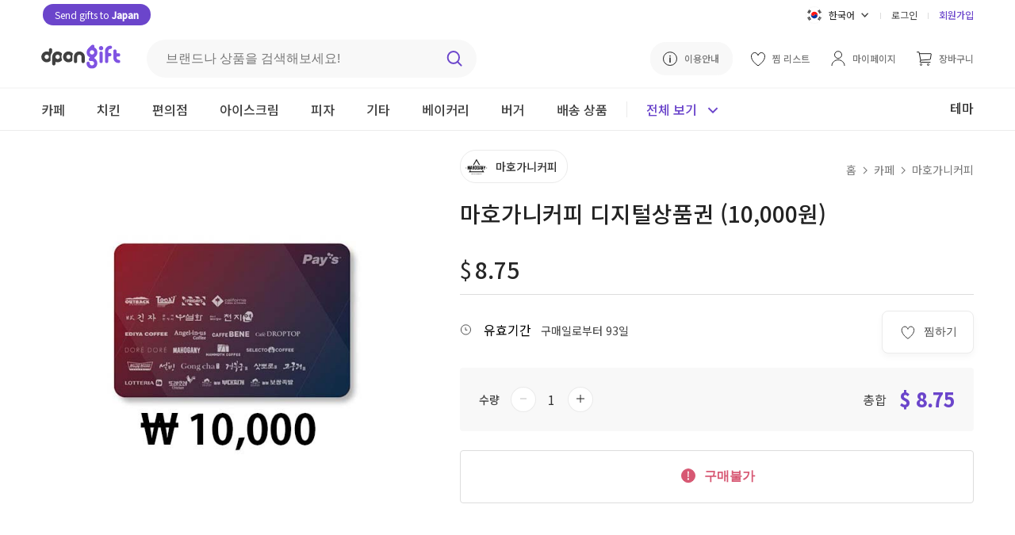

--- FILE ---
content_type: text/html; charset=utf-8
request_url: https://dpon.gift/ko/shops/merchandise/1467/10000-krw-gift-card/
body_size: 13770
content:


<!DOCTYPE html>

<html lang="ko">
<head>
  
  
    
      <!-- Google Tag Manager -->
      <script>(function(w,d,s,l,i){w[l]=w[l]||[];w[l].push({'gtm.start':
          new Date().getTime(),event:'gtm.js'});var f=d.getElementsByTagName(s)[0],
        j=d.createElement(s),dl=l!='dataLayer'?'&l='+l:'';j.async=true;j.src=
        'https://www.googletagmanager.com/gtm.js?id='+i+dl;f.parentNode.insertBefore(j,f);
      })(window,document,'script','dataLayer','GTM-N5DBMJ2');</script>
      <!-- End Google Tag Manager -->
    
    
    
  <script>
    window.dataLayer = window.dataLayer || [];

    dataLayer.push({
      "event": "view_item",
      "ecommerce": {
          "currency": "USD",
          "items": [{
              "item_id": "1467",
              "item_name": "마호가니커피 디지털상품권 (10,000원)",
              "item_brand": "마호가니커피",
              "price": "8.75",
              "item_category": "cafe"
          }]
      }
    });


    // Add to cart
    function addToCart() {
      dataLayer.push({
        "event": "add_to_cart",
          "ecommerce": {
              "items": [{
                  "currency": "USD",
                  "item_id": "1467",
                  "item_name": "마호가니커피 디지털상품권 (10,000원)",
                  "item_brand": "마호가니커피",
                  "price": "8.75",
                  "quantity": document.getElementById("cart_item_quantity").value,
                  "item_category": "cafe"
              }]
          }
      });
    }

    // Item checkout
    function checkoutNow () {
      dataLayer.push({
        "event": "begin_checkout",
        "ecommerce": {
            "items": [{
                "currencyCode": "USD",
                "item_id": "1467",
                "item_name": "마호가니커피 디지털상품권 (10,000원)",
                "item_brand": "마호가니커피",
                "price": "8.75",
                "quantity": document.getElementById("cart_item_quantity").value,
                "item_category": "cafe"
            }]
        }
      });
    }
  </script>

  

  
  
    <meta charset="UTF-8">
    
    <meta name="viewport" content="width=device-width, initial-scale=1, viewport-fit=cover">
    
    
      <meta property="og:site_name" content="dponGift">
      <meta property="og:url" content="https://dpon.gift/ko/shops/merchandise/1467/10000-krw-gift-card/">
      <meta property="og:type" content="website">
      
  <meta property="og:title" content="한국으로 선물보내기 dponGift (디폰기프트) | 마호가니커피 디지털상품권 (10,000원)">
  <meta property="og:description" content="카페 > 마호가니커피 > 마호가니커피 디지털상품권 (10,000원) 선물을 dponGift에서 사실 수 있습니다.">

      
	<meta property="og:image" content="https://imagecdn.dpon.gift/images/merchandises/maho%EB%A7%88%ED%98%B8%EA%B0%80%EB%8B%88%EC%BB%A4%ED%94%BC%EB%94%94%EC%A7%80%ED%84%B8%EC%83%81%ED%92%88%EA%B6%8C10000%EC%9B%90.jpg">
  <meta name="twitter:image:src" content="https://imagecdn.dpon.gift/images/merchandises/maho%EB%A7%88%ED%98%B8%EA%B0%80%EB%8B%88%EC%BB%A4%ED%94%BC%EB%94%94%EC%A7%80%ED%84%B8%EC%83%81%ED%92%88%EA%B6%8C10000%EC%9B%90.jpg">

    
    <meta name="theme-color" content="#ffffff">
    <meta name="format-detection" content="telephone=no">
    
  <meta name="description" content="마호가니커피 마호가니커피 디지털상품권 (10,000원)의 선물은 dponGift(디폰기프트)를 이용해서 간편하게 보낼 수 있습니다. 한국에 있는 친구나 가족에게 전화번호를 몰라도 이메일, 카카오톡, 라인, 페이스북 등 다양한 방법으로 보낼 수 있습니다.">

    
      <meta name="keywords" content="한국 선물, 한국 국제 편지, 한국 EMS, 한일커플, 한국 장거리 연애, 한국 남자친구, 한국 여자친구, 선물, 생일" />
    
    
  
  
  <link rel="shortcut icon" href="/static/images/favicon.77938b1c6ded.ico"/>
  <link rel="apple-touch-icon" href="/static/images/apple-touch-icon.1ad3da0a14a4.png">
  <link rel="apple-touch-icon" sizes="76x76" href="/static/images/apple-touch-icon-76x76.c383e98dd5a2.png">
  <link rel="apple-touch-icon" sizes="120x120" href="/static/images/apple-touch-icon-120x120.275a0babaa4d.png">
  <link rel="apple-touch-icon" sizes="152x152" href="/static/images/apple-touch-icon-152x152.1ad3da0a14a4.png">
  <link rel="apple-touch-icon-precomposed" href="/static/images/apple-touch-icon-precomposed.1fe5195aaef4.png">
  <link rel="apple-touch-icon-precomposed" sizes="76x76" href="/static/images/apple-touch-icon-76x76-precomposed.c383e98dd5a2.png">
  <link rel="apple-touch-icon-precomposed" sizes="120x120" href="/static/images/apple-touch-icon-120x120-precomposed.275a0babaa4d.png">
  <link rel="apple-touch-icon-precomposed" sizes="152x152" href="/static/images/apple-touch-icon-152x152-precomposed.1ad3da0a14a4.png">
  <title>한국으로 선물보내기 dponGift (디폰기프트) | 마호가니커피 디지털상품권 (10,000원)</title>
  
    
      <link rel="stylesheet" href="https://fonts.googleapis.com/css2?family=Noto+Sans+JP:wght@400;500&family=Noto+Sans+KR:wght@400;500&display=swap">
      
      <link rel="stylesheet" href="/static/stylesheets/base.b19a56a53030.css">
      <link rel="stylesheet" href="/static/stylesheets/header.ae44850149dd.css">
      
  <link rel="stylesheet" href="/static/shops/stylesheets/merchandise.9ffa8ab13d9d.css">
  <link rel="stylesheet" href="/static/stylesheets/merch_grid.0d096c81c45f.css">
  <link rel="stylesheet" href="/static/stylesheets/jquery.toast.min.00aafc41c095.css">
    <link rel="stylesheet" href="/static/shops/stylesheets/swiper.min.c10e24a543dc.css">
    <script src="/static/shops/scripts/swiperjs.83d23a3f4e9c.js"></script>

    
    
      <script src="https://ajax.googleapis.com/ajax/libs/jquery/3.4.1/jquery.min.js"></script>
      
      
    
  
</head>

<body>

  
  
  <header class="merch-header">
    



  <link rel="stylesheet" href="https://cdnjs.cloudflare.com/ajax/libs/jquery-modal/0.9.1/jquery.modal.min.css" />


<div class="upper-header">
    <div class="upper-header-left">
        <a href="https://bit.ly/dpongift_kr" class="white rounded-button-header" target="_blank">
            Send gifts to <span class="bold">Japan</span>
        </a>
    </div>
  <div class="upper-header-right">
    <form action="/change_language/" id="language" class="header-lang" method="post">
      <input type="hidden" name="next" value="/ko/shops/merchandise/1467/10000-krw-gift-card/">
      <input type="hidden" name="csrfmiddlewaretoken" value="iox60rtKcp9sOByUIUgrMjKBzaBtyd9yp5qG6GHTEnCGpZP7hdPPvRyoKSHd4EAE">
      <select name="language" id="select-language" class="dropbtn" onchange="this.form.submit()" style="display: none;">
        
        
        
        
          <option value="ko" selected="selected">
            한국어
          </option>
        
          <option value="ja" >
            日本語
          </option>
        
          <option value="en" >
            English
          </option>
        
      </select>
    </form>

    <div class="lang-dropdown">
      <div id="lang-dropbtn" class="lang-dropbtn" onclick="toggleLangDropdown();">
        
          <img class="ic-lang" src="/static/images/ic-kor.826febae6d01.svg" alt="한국어">
          <span>한국어</span>
          <img class="ic-arrow" src="/static/images/arrow.b6f3acac5ef8.svg" alt="dropdown">
        
      </div>
      <div id="lang-dropdown-content" class="lang-dropdown-content">
        <div class="lang-choice hidden" onclick="selectElement('select-language', 0)">
          <img class="ic-lang" src="/static/images/ic-kor.826febae6d01.svg" alt="한국어">
          <span>한국어</span>
        </div>
        <div class="lang-choice " onclick="selectElement('select-language', 1);">
          <img class="ic-lang" src="/static/images/ic-jp.1991e329c72e.svg" alt="日本語">
          <span>日本語</span>
        </div>
        <div class="lang-choice " onclick="selectElement('select-language', 2)">
          <img class="ic-lang" src="/static/images/ic-en.aaa6ebaa48db.svg" alt="English">
          <span>English</span>
        </div>
      </div>
    </div>
    <div class="header-line"></div>
    
      <a href="/ko/accounts/login/?next=/ko/shops/merchandise/1467/10000-krw-gift-card/">로그인</a>
      <div class="header-line"></div>
      <a class="reg-link" href="/ko/accounts/signup/">회원가입</a>
    
  </div>
</div>

<div class="middle-header">
  <a href="/ko/">
    <img class="header-logo" src="/static/images/dpon-gift-logo.6f73cf970da2.svg" alt="logo">
  </a>

  <div class="search-div">
    <form action="/ko/shops/search/" method="get" class="header-search">
      <label for="search-keywords"></label>
      <input type="text" name="keywords" id="search-keywords" class="search-keywords" placeholder="브랜드나 상품을 검색해보세요!">
      <input id="search-btn" type="image" src="/static/images/search.8bcfa6492fe5.svg" class="search-img" alt="검색">
    </form>
  </div>

  <div class="middle-header-right">
    <a class="how-use-anc" href="/ko/usage_information/">
      <img class="guide-img" src="/static/images/guide.425b9874bf5b.svg" alt="이용안내">
      <span>이용안내</span>
    </a>
    
      <a href="/ko/accounts/login/?next=/ko/shops/merchandise/1467/10000-krw-gift-card/">
        <img src="/static/images/wishlist.85e6b9cfdf45.svg" alt="찜 리스트">
        <span class="middle-header-txt">찜 리스트</span>
      </a>
    

    <a href="/ko/users/">
      <img class="my-page-img" src="/static/images/mypage.b32e393d47e3.svg" alt="마이페이지">
      <span class="middle-header-txt">마이페이지</span>
    </a>

    <a href="/ko/carts/items/">
      <img class="cart-img" src="/static/images/cart.69ddd3167406.svg" alt="장바구니">
      <span class="middle-header-txt ">장바구니</span>
      
      </a>
      
  </div>
</div>

    


<div class="mobile-header-top">
  <img class="ic-back" src="/static/images/ic-back.0d752a409aec.svg" alt="Back" onclick="goBack();">
  <div class="mobile-header-top-r">
    <img src="/static/images/search-black.e00803eba9fd.svg" class="mobile-merch-search" alt="검색"
       onclick="document.getElementById('mobile-searchbar-div').classList.toggle('show-search');document.body.classList.toggle('big-pad-body');">
    <a href="/ko/carts/items/">
      <img class="mobile-cart-img" src="/static/images/shopping-cart-m.954f3987acbf.svg" alt="장바구니">
      
    </a>
    <a href="#menu-modal" rel="modal:open">
      <img class="ic-menu" src="/static/images/ic-menu.a6f2a529ac8d.svg" alt="메뉴">
    </a>
  </div>
</div>
    


<div id="mobile-searchbar-div" class="mobile-searchbar-div">
  <input id="mobile-searchbar" class="mobile-searchbar" placeholder="브랜드나 상품을 검색해보세요!"
         onkeydown="document.getElementById('search-keywords').value = this.value;
                    if (event.keyCode == 13)
                    document.getElementById('search-btn').click();">
  <img src="/static/images/search.8bcfa6492fe5.svg" class="mobile-search-ic" alt="검색"
        onclick="document.getElementById('search-keywords').value = document.getElementById('mobile-searchbar').value;document.getElementById('search-btn').click();">
</div>

<div class="lower-header mobile-header-cat">
  <div class="lower-inner-header">
    
      <a id="header-cafe" href="/ko/shops/merchandises/cafe/" class="header-cat">
        <div class="cat-div">카페</div>
      </a>
    
      <a id="header-chicken" href="/ko/shops/merchandises/chicken/" class="header-cat">
        <div class="cat-div">치킨</div>
      </a>
    
      <a id="header-convenience-store" href="/ko/shops/merchandises/convenience-store/" class="header-cat">
        <div class="cat-div">편의점</div>
      </a>
    
      <a id="header-ice-cream" href="/ko/shops/merchandises/ice-cream/" class="header-cat">
        <div class="cat-div">아이스크림</div>
      </a>
    
      <a id="header-pizza" href="/ko/shops/merchandises/pizza/" class="header-cat">
        <div class="cat-div">피자</div>
      </a>
    
      <a id="header-restaurants" href="/ko/shops/merchandises/restaurants/" class="header-cat">
        <div class="cat-div">기타</div>
      </a>
    
      <a id="header-bakery" href="/ko/shops/merchandises/bakery/" class="header-cat">
        <div class="cat-div">베이커리</div>
      </a>
    
      <a id="header-buger" href="/ko/shops/merchandises/buger/" class="header-cat">
        <div class="cat-div">버거</div>
      </a>
    
   
      <a id="header-" href="/ko/shops/shipping-merchandises/" class="header-cat">
          <div class="cat-div">배송 상품</div>
      </a>
  
      <div class="see-all-line"></div>
    <div class="header-all-btn" onclick="seeAllToggle();">
      <span id="see-all" class="see-all">전체 보기</span>
      <img id="all-cat-img" class="all-cat-img" src="/static/images/caret-primary.a0f55e092795.svg" alt="전체 보기">
    </div>
      <div class="lower-header-right">
          <a href="/ko/shops/themes/">
              <span class="header-themes">테마</span>
          </a>
      </div>
  </div>
</div>

<div id="all-cat-brand" class="header-see-all" style="display: none;">
  <div class="header-see-all-inner">
    
      <div class="all-cat">
        <a href="/ko/shops/merchandises/cafe/" class="all-cat-title">
          카페
          <img src="/static/images/arrow.b6f3acac5ef8.svg" alt="카페">
        </a>
        
          <a href="/ko/shops/merchandises/cafe/2/starbucks/" class="all-cat-brand">스타벅스</a>
        
          <a href="/ko/shops/merchandises/cafe/109/ediya-coffee/" class="all-cat-brand">이디야커피</a>
        
          <a href="/ko/shops/merchandises/cafe/36/twosome-place/" class="all-cat-brand">투썸플레이스</a>
        
          <a href="/ko/shops/merchandises/cafe/123/paiks-coffee/" class="all-cat-brand">빽다방</a>
        
          <a href="/ko/shops/merchandises/cafe/140/compose-coffee/" class="all-cat-brand">컴포즈커피</a>
        
      </div>
    
      <div class="all-cat">
        <a href="/ko/shops/merchandises/chicken/" class="all-cat-title">
          치킨
          <img src="/static/images/arrow.b6f3acac5ef8.svg" alt="치킨">
        </a>
        
          <a href="/ko/shops/merchandises/chicken/98/bbq/" class="all-cat-brand">BBQ</a>
        
          <a href="/ko/shops/merchandises/chicken/101/bhc/" class="all-cat-brand">BHC</a>
        
      </div>
    
      <div class="all-cat">
        <a href="/ko/shops/merchandises/convenience-store/" class="all-cat-title">
          편의점
          <img src="/static/images/arrow.b6f3acac5ef8.svg" alt="편의점">
        </a>
        
          <a href="/ko/shops/merchandises/convenience-store/16/gs25/" class="all-cat-brand">GS25</a>
        
          <a href="/ko/shops/merchandises/convenience-store/81/cu/" class="all-cat-brand">CU</a>
        
          <a href="/ko/shops/merchandises/convenience-store/128/gs25v/" class="all-cat-brand">GS25(금액권)</a>
        
          <a href="/ko/shops/merchandises/convenience-store/20/emart24/" class="all-cat-brand">이마트24</a>
        
          <a href="/ko/shops/merchandises/convenience-store/129/cugift-voucher/" class="all-cat-brand">CU(금액권)</a>
        
          <a href="/ko/shops/merchandises/convenience-store/133/lotte-mart/" class="all-cat-brand">롯데마트</a>
        
      </div>
    
      <div class="all-cat">
        <a href="/ko/shops/merchandises/ice-cream/" class="all-cat-title">
          아이스크림
          <img src="/static/images/arrow.b6f3acac5ef8.svg" alt="아이스크림">
        </a>
        
          <a href="/ko/shops/merchandises/ice-cream/5/baskin-robbins/" class="all-cat-brand">베스킨라빈스</a>
        
          <a href="/ko/shops/merchandises/ice-cream/31/sulbing/" class="all-cat-brand">설빙</a>
        
      </div>
    
      <div class="all-cat">
        <a href="/ko/shops/merchandises/pizza/" class="all-cat-title">
          피자
          <img src="/static/images/arrow.b6f3acac5ef8.svg" alt="피자">
        </a>
        
          <a href="/ko/shops/merchandises/pizza/92/pizzahut/" class="all-cat-brand">피자헛</a>
        
      </div>
    
      <div class="all-cat">
        <a href="/ko/shops/merchandises/restaurants/" class="all-cat-title">
          기타
          <img src="/static/images/arrow.b6f3acac5ef8.svg" alt="기타">
        </a>
        
          <a href="/ko/shops/merchandises/restaurants/84/kyobobook/" class="all-cat-brand">교보문고</a>
        
          <a href="/ko/shops/merchandises/restaurants/33/outback-steakhouse/" class="all-cat-brand">아웃백</a>
        
          <a href="/ko/shops/merchandises/restaurants/134/olive-young/" class="all-cat-brand">올리브영</a>
        
          <a href="/ko/shops/merchandises/restaurants/139/shinsegae-duty-free/" class="all-cat-brand">신세계면세점</a>
        
      </div>
    
      <div class="all-cat">
        <a href="/ko/shops/merchandises/bakery/" class="all-cat-title">
          베이커리
          <img src="/static/images/arrow.b6f3acac5ef8.svg" alt="베이커리">
        </a>
        
          <a href="/ko/shops/merchandises/bakery/67/paris-baguette/" class="all-cat-brand">파리바게뜨</a>
        
          <a href="/ko/shops/merchandises/bakery/71/tous-les-jours1/" class="all-cat-brand">뚜레쥬르</a>
        
          <a href="/ko/shops/merchandises/bakery/32/krispy-kreme/" class="all-cat-brand">크리스피 크림 도넛</a>
        
      </div>
    
      <div class="all-cat">
        <a href="/ko/shops/merchandises/buger/" class="all-cat-title">
          버거
          <img src="/static/images/arrow.b6f3acac5ef8.svg" alt="버거">
        </a>
        
          <a href="/ko/shops/merchandises/buger/108/lotteria/" class="all-cat-brand">롯데리아</a>
        
          <a href="/ko/shops/merchandises/buger/82/burger-king/" class="all-cat-brand">버거킹</a>
        
      </div>
    
    <div class="all-cat-close"  onclick="seeAllToggle();">
      <img src="/static/images/ic-close.037d8041beb2.svg" alt="닫기">
    </div>
  </div>
</div>

<!-- Modal -->
<div id="menu-modal" class="menu-modal modal">
  <a href="#" onclick="$.modal.getCurrent().close();">
    <img class="ic-close-white" src="/static/images/ic-close-white.b410678e2f62.svg" alt="Close">
  </a>
  <div>
    
      <a class="mob-menu-top-link" href="/ko/accounts/login/?next=/ko/shops/merchandise/1467/10000-krw-gift-card/">
        <img class="mob-menu-ic" src="/static/images/mypage.b32e393d47e3.svg" alt="로그인">
        로그인
      </a>
    
    <a class="mob-menu-top-link" href="/ko/carts/items/">
      <img class="mob-menu-ic" src="/static/images/cart.69ddd3167406.svg" alt="장바구니">
      장바구니
      
    </a>
    
      <a class="mob-menu-top-link" href="/ko/accounts/login/?next=/ko/shops/merchandise/1467/10000-krw-gift-card/">
        <img src="/static/images/wishlist.85e6b9cfdf45.svg" alt="찜 리스트">
        찜 리스트
      </a>
    
    <a class="mob-menu-top-link" href="/ko/usage_information/">
      <img class="mob-menu-ic" src="/static/images/guide.425b9874bf5b.svg" alt="이용안내">
      이용안내
    </a>
  </div>
  <div class="menu-line"></div>
  <div>
    <a class="mob-menu-2nd-link" href="/ko/">
      홈으로 가기
      <img src="/static/images/menu-arrow.7ed15c3ddd5d.svg" alt="홈으로 가기">
    </a>      
    <a class="mob-menu-2nd-link" href="/ko/shops/brands/">
      브랜드별로 보기
      <img  src="/static/images/menu-arrow.7ed15c3ddd5d.svg" alt="브랜드별로 보기">
    </a>
      <a class="mob-menu-2nd-link" href="/ko/shops/themes/">
          테마별로 보기
          <img  src="/static/images/menu-arrow.7ed15c3ddd5d.svg" alt="테마별로 보기">
      </a>
  </div>
  <div class="menu-line"></div>
  <div>
    
      <div class="all-cat">
        <div class="all-cat-title" onclick="rotMobArrow('cafe');">
          카페
          <img id="cafe-arrow" src="/static/images/arrow.b6f3acac5ef8.svg" alt="카페">
        </div>
        <div id="cafe-fold" style="display:none;">
          <a href="/ko/shops/merchandises/cafe/" class="cat-fold">
            전체 브랜드
          </a>
          
            <a href="/ko/shops/merchandises/cafe/2/starbucks/" class="cat-fold">스타벅스</a>
          
            <a href="/ko/shops/merchandises/cafe/109/ediya-coffee/" class="cat-fold">이디야커피</a>
          
            <a href="/ko/shops/merchandises/cafe/36/twosome-place/" class="cat-fold">투썸플레이스</a>
          
            <a href="/ko/shops/merchandises/cafe/123/paiks-coffee/" class="cat-fold">빽다방</a>
          
            <a href="/ko/shops/merchandises/cafe/140/compose-coffee/" class="cat-fold">컴포즈커피</a>
          
        </div>
      </div>
    
      <div class="all-cat">
        <div class="all-cat-title" onclick="rotMobArrow('chicken');">
          치킨
          <img id="chicken-arrow" src="/static/images/arrow.b6f3acac5ef8.svg" alt="치킨">
        </div>
        <div id="chicken-fold" style="display:none;">
          <a href="/ko/shops/merchandises/chicken/" class="cat-fold">
            전체 브랜드
          </a>
          
            <a href="/ko/shops/merchandises/chicken/98/bbq/" class="cat-fold">BBQ</a>
          
            <a href="/ko/shops/merchandises/chicken/101/bhc/" class="cat-fold">BHC</a>
          
        </div>
      </div>
    
      <div class="all-cat">
        <div class="all-cat-title" onclick="rotMobArrow('convenience-store');">
          편의점
          <img id="convenience-store-arrow" src="/static/images/arrow.b6f3acac5ef8.svg" alt="편의점">
        </div>
        <div id="convenience-store-fold" style="display:none;">
          <a href="/ko/shops/merchandises/convenience-store/" class="cat-fold">
            전체 브랜드
          </a>
          
            <a href="/ko/shops/merchandises/convenience-store/16/gs25/" class="cat-fold">GS25</a>
          
            <a href="/ko/shops/merchandises/convenience-store/81/cu/" class="cat-fold">CU</a>
          
            <a href="/ko/shops/merchandises/convenience-store/128/gs25v/" class="cat-fold">GS25(금액권)</a>
          
            <a href="/ko/shops/merchandises/convenience-store/20/emart24/" class="cat-fold">이마트24</a>
          
            <a href="/ko/shops/merchandises/convenience-store/129/cugift-voucher/" class="cat-fold">CU(금액권)</a>
          
            <a href="/ko/shops/merchandises/convenience-store/133/lotte-mart/" class="cat-fold">롯데마트</a>
          
        </div>
      </div>
    
      <div class="all-cat">
        <div class="all-cat-title" onclick="rotMobArrow('ice-cream');">
          아이스크림
          <img id="ice-cream-arrow" src="/static/images/arrow.b6f3acac5ef8.svg" alt="아이스크림">
        </div>
        <div id="ice-cream-fold" style="display:none;">
          <a href="/ko/shops/merchandises/ice-cream/" class="cat-fold">
            전체 브랜드
          </a>
          
            <a href="/ko/shops/merchandises/ice-cream/5/baskin-robbins/" class="cat-fold">베스킨라빈스</a>
          
            <a href="/ko/shops/merchandises/ice-cream/31/sulbing/" class="cat-fold">설빙</a>
          
        </div>
      </div>
    
      <div class="all-cat">
        <div class="all-cat-title" onclick="rotMobArrow('pizza');">
          피자
          <img id="pizza-arrow" src="/static/images/arrow.b6f3acac5ef8.svg" alt="피자">
        </div>
        <div id="pizza-fold" style="display:none;">
          <a href="/ko/shops/merchandises/pizza/" class="cat-fold">
            전체 브랜드
          </a>
          
            <a href="/ko/shops/merchandises/pizza/92/pizzahut/" class="cat-fold">피자헛</a>
          
        </div>
      </div>
    
      <div class="all-cat">
        <div class="all-cat-title" onclick="rotMobArrow('restaurants');">
          기타
          <img id="restaurants-arrow" src="/static/images/arrow.b6f3acac5ef8.svg" alt="기타">
        </div>
        <div id="restaurants-fold" style="display:none;">
          <a href="/ko/shops/merchandises/restaurants/" class="cat-fold">
            전체 브랜드
          </a>
          
            <a href="/ko/shops/merchandises/restaurants/84/kyobobook/" class="cat-fold">교보문고</a>
          
            <a href="/ko/shops/merchandises/restaurants/33/outback-steakhouse/" class="cat-fold">아웃백</a>
          
            <a href="/ko/shops/merchandises/restaurants/134/olive-young/" class="cat-fold">올리브영</a>
          
            <a href="/ko/shops/merchandises/restaurants/139/shinsegae-duty-free/" class="cat-fold">신세계면세점</a>
          
        </div>
      </div>
    
      <div class="all-cat">
        <div class="all-cat-title" onclick="rotMobArrow('bakery');">
          베이커리
          <img id="bakery-arrow" src="/static/images/arrow.b6f3acac5ef8.svg" alt="베이커리">
        </div>
        <div id="bakery-fold" style="display:none;">
          <a href="/ko/shops/merchandises/bakery/" class="cat-fold">
            전체 브랜드
          </a>
          
            <a href="/ko/shops/merchandises/bakery/67/paris-baguette/" class="cat-fold">파리바게뜨</a>
          
            <a href="/ko/shops/merchandises/bakery/71/tous-les-jours1/" class="cat-fold">뚜레쥬르</a>
          
            <a href="/ko/shops/merchandises/bakery/32/krispy-kreme/" class="cat-fold">크리스피 크림 도넛</a>
          
        </div>
      </div>
    
      <div class="all-cat">
        <div class="all-cat-title" onclick="rotMobArrow('buger');">
          버거
          <img id="buger-arrow" src="/static/images/arrow.b6f3acac5ef8.svg" alt="버거">
        </div>
        <div id="buger-fold" style="display:none;">
          <a href="/ko/shops/merchandises/buger/" class="cat-fold">
            전체 브랜드
          </a>
          
            <a href="/ko/shops/merchandises/buger/108/lotteria/" class="cat-fold">롯데리아</a>
          
            <a href="/ko/shops/merchandises/buger/82/burger-king/" class="cat-fold">버거킹</a>
          
        </div>
      </div>
    
  
      <div class="all-cat">
          <div class="all-cat-title" onclick="rotMobArrow('shipping-items');">
              배송 상품
              <img id="shipping-items-arrow" src="/static/images/arrow.b6f3acac5ef8.svg" alt="shipping-items-arrow">
          </div>
          <div id="shipping-items-fold" style="display:none;">
              <a href="/ko/shops/shipping-merchandises/" class="cat-fold">
                  전체
              </a>
              
                  <a href="/ko/shops/shipping-merchandises/food/" class="cat-fold">식품/음료</a>
              
                  <a href="/ko/shops/shipping-merchandises/department/" class="cat-fold">백화점</a>
              
                  <a href="/ko/shops/shipping-merchandises/cosmetics/" class="cat-fold">화장품</a>
              
                  <a href="/ko/shops/shipping-merchandises/household-goods/" class="cat-fold">생활용품</a>
              
                  <a href="/ko/shops/shipping-merchandises/flower/" class="cat-fold">꽃</a>
              
          </div>
      </div>
  
  </div>
  <div class="menu-line"></div>
  <div class="mob-lang-btn">
    <div class="mob-lang-choice" onclick="selectElement('select-language', 0)">
      <img class="ic-lang" src="/static/images/ic-kor.826febae6d01.svg" alt="한국어">
      한국어
    </div>
    <div class="mob-lang-choice" onclick="selectElement('select-language', 1);">
      <img class="ic-lang" src="/static/images/ic-jp.1991e329c72e.svg" alt="日本語">
      日本語
    </div>
    <div class="mob-lang-choice" onclick="selectElement('select-language', 2)">
      <img class="ic-lang" src="/static/images/ic-en.aaa6ebaa48db.svg" alt="English">
      English
    </div>
  </div>
  <div class="mob-menu-end">
      <div class="mob-npay">
        <a href="https://bit.ly/dpongift_kr" class="white rounded-button" target="_blank">Send gifts to <span class="bold">Japan</span></a>
    </div>
    
      <a class="mob-log-sign" href="/ko/accounts/signup/">회원가입</a>
    
  </div>
</div>

<!-- jQuery Modal -->
<script src="https://cdnjs.cloudflare.com/ajax/libs/jquery-modal/0.9.1/jquery.modal.min.js"></script>
<script>
  // If history exists, go back 1. If not, go to the brand merch list page
  function goBack() {
    if (window.history.length > 1) {
      window.history.back();
    } else {
      window.location.href = "/ko/shops/merchandises/cafe/60/mahogany-coffee/";
    }
  }

  let lastOpened;

  // Toggle folded brands and rotate arrow in mobile menu modal
  function toggleMobileCat(id) {
    $("#" + id + "-fold").toggle();
    $("#" + id + "-arrow").toggleClass("rot-mob-arrow");
  }

  function rotMobArrow(slug) {
    if (slug == lastOpened) {
      // Close lastOpened
      toggleMobileCat(lastOpened);

      // Empty lastOpened
      lastOpened = "";
    } else {
      // Close lastOpened
      toggleMobileCat(lastOpened);

      // Open slug
      toggleMobileCat(slug);

      // Save slug in lastOpened
      lastOpened = slug;
    }
  }
</script>

  </header>

  
  
  <section class="page-max">
    <div class="merch-img-div">
    
        <div class="merch-img-wrap">
      
      
        
            <img class="merch-img" src="https://imagecdn.dpon.gift/images/merchandises/maho%EB%A7%88%ED%98%B8%EA%B0%80%EB%8B%88%EC%BB%A4%ED%94%BC%EB%94%94%EC%A7%80%ED%84%B8%EC%83%81%ED%92%88%EA%B6%8C10000%EC%9B%90.jpg" alt="마호가니커피 디지털상품권 (10,000원)" height="470" width="470">
        
        </div>
    </div>

    <div class="merch-info-div">
      <a class="brand-div" href="/ko/shops/merchandises/cafe/60/mahogany-coffee/">
        <img class="brand-img" src="https://imagecdn.dpon.gift/thumbnails/brands/%EB%A7%88%ED%98%B8%EA%B0%80%EB%8B%88_%EB%A1%9C%EA%B3%A0.jpg" alt="마호가니커피">
        <span class="brand-txt">마호가니커피</span>
      </a>
      <div class="breadcrumbs">
        <a href="/ko/">홈</a>
        <img class="crumb-arrow" src="/static/images/grey-arrow.cf032830463c.svg" alt="Arrow">
        <a href="/ko/shops/merchandises/cafe/">카페</a>
        <img class="crumb-arrow" src="/static/images/grey-arrow.cf032830463c.svg" alt="Arrow">
        <a href="/ko/shops/merchandises/cafe/60/mahogany-coffee/">마호가니커피</a>
      </div>

      <h1 class="merch-name">마호가니커피 디지털상품권 (10,000원)</h1>
      
      
        <p class="merch-hashtag">
          
        </p>
      

      <div class="price-div">
        <span id="curr-sym" class="curr-sym">$</span>
        <span id="merch-price" class="merch-price">8.75</span>
        
      </div>
      <div class="valid-box">
        <div class="share-wish-div">
          
            <button class="merch-wish-btn" onclick="window.location.href = '/ko/accounts/login/?next=/ko/shops/merchandise/1467/10000-krw-gift-card/';">
              <img src="/static/images/wishlist.85e6b9cfdf45.svg" alt="찜하기">
              <span>찜하기</span>
            </button>
          
          <div class="share-vert-line hidden share-api"></div>
          <div class="share-btn share-api hidden"
              onclick="shareAPI('[dponGift] 마호가니커피 디지털상품권 (10,000원)', 'https://dpon.gift/ko/shops/merchandise/1467/10000-krw-gift-card/');">
            <img class="ic-sns" src="/static/images/share.de2f224748c6.svg" alt="공유하기">
            <span>공유</span>
          </div>
          <div id="webview-share" class="share-btn hidden"
              onclick="showAndroidShareDialog('[dponGift]', '마호가니커피 디지털상품권 (10,000원)', 'https://dpon.gift/ko/shops/merchandise/1467/10000-krw-gift-card/');">
            <img class="ic-sns" src="/static/images/share.de2f224748c6.svg" alt="공유하기">
            <span>공유</span>
          </div>
        </div>
          <div>
              
                  <img class="merch-valid-img" src="/static/images/expiry-date.4e8e7f8bb42d.svg" alt="유효기간">
                  <span class="merch-valid">유효기간</span>
                  <span class="merch-valid-txt">구매일로부터 93일</span>
              
              <span id="max-qty" class="hidden">20</span>
          </div>
      </div>

      <div class="info-total">
        <form action="/ko/carts/items/add/" method="post" autocomplete="off">
          <div class="qty-total">
            <span class="qty-txt">수량</span>
            <div class="number-input">
              <button onclick="stickyMinus()">
                <img id="minus-1" class="minus" src="/static/images/minus-grey.101f10b699eb.svg" alt="minus">
              </button>
              <input type="number" name="quantity" value="1" min="1" max="20" required id="cart_item_quantity">
              <button onclick="stickyPlus();">
                <img id="plus-1" class="plus" src="/static/images/plus.bfdfdd903734.svg" alt="plus">
              </button>
            </div>
            <div class="show-total">
              <span class="price-total-txt">총합</span>
              <span id="price-total-num">$ 8.75</span>
            </div>
          </div>
          <input type="hidden" name="merchandise" value="1467" readonly id="cart_item_merchandise">
          <input type="hidden" name="is_update_quantity" value="False" readonly id="cart_item_is_update_quantity">
          <input type="hidden" name="csrfmiddlewaretoken" value="iox60rtKcp9sOByUIUgrMjKBzaBtyd9yp5qG6GHTEnCGpZP7hdPPvRyoKSHd4EAE">
          <div class="info-btn-div">
            
              <button class="merch-unavail" disabled>
                <img src="/static/images/alert.02dd0c19f613.svg" alt="구매불가">
                구매불가
              </button>
            
          </div>
        </form>
      </div>
    </div>
  </section>

  <section class="merch-desc-div">
    <article class="merch-spec-article">
      

      <div class="merch-spec-warn">
        <h2 class="merch-spec">주의사항</h2>
        <p class="merch-spec-txt">[이용안내<br>- 잔액 환불이 불가<br>- 본 상품권은 도레도레, 마호가니커피 브랜드 교차 사용이 가능합니다.<br>- 도레도레 전 매장, 마호가니 전 매장에서 사용 가능합니다. (단, 특수매장 및 일부매장 제외)<br>-  사용여부 및 잔액조회는 Pay’s 고객센터(16445368)에서 확인 가능합니다.<br>- 환불, 교환, 승인에 대한 문의는 상품권 구매처에 문의해 주시기 바랍니다.<br>- 본 디지털 상품권은 현금과 교환되지 않습니다.<br>- 사용불가매장을 확인 후 사용해주세요.<br>- 사용 후 잔액은 상품권 유효기간 내에 다시 사용하실 수 있도록 재저장 됩니다.<br>- 추가 결제 금액에 대해서는 동일한 디지털상품권, 현금, 신용카드로 추가 결제 가능합니다.<br><br>[사용불가매장]<br>- 도레도레 하남점, 도레도레 인천공항점</p>
        <p class="merch-spec-sub">환불 및 취소</p>
        
          <p class="merch-spec-txt">
            사용하지 않은 기프트권에 대해서 환불하고 싶으신 경우는 유효기간 이내에 고객센터로 문의해주시기 바랍니다.
          </p>
        
          
      </div>

      <div class="merch-spec-contact">
        <p class="merch-spec-sub">문의</p>
        <div class="contact-info">
          <img class="contact-icon" src="/static/images/contact-email.d97f2b556244.svg" alt="contact email">
          <span class="contact-txt">이메일: support@dpon.gift</span><br>
        </div>
        <div class="contact-info">
          <img class="contact-icon" src="/static/images/contact-time.132aa951822a.svg" alt="contact time">
          <span class="contact-txt">운영시간: 10:00 ~ 18:00 </span>
        </div>
      </div>

      
        <div class="merch-about-brand">
          <div class="brand-main">
            <a href="/ko/shops/merchandises/cafe/60/mahogany-coffee/">
              <img class="brand-thumb" src="https://imagecdn.dpon.gift/thumbnails/brands/%EB%A7%88%ED%98%B8%EA%B0%80%EB%8B%88_%EB%A1%9C%EA%B3%A0.jpg" alt="마호가니커피">
            </a>
            <p class="brand-name">마호가니커피</p>
            <p class="brand-url">http://doredore.co.kr/mahogany/</p>
            <a href="/ko/shops/merchandises/cafe/60/mahogany-coffee/" class="brand-all">
              <span>브랜드 상품 전체 보기</span>
              <img class="brand-all-img" src="/static/images/purple-arrow.c12d97a6b1a5.svg" alt="브랜드 상품 전체 보기">
            </a>
          </div>
          <p class="brand-desc">서양에서 커피 장인들이 로스팅이 잘 된 원두를 일컬어 &quot;마호가니&quot;라고 외친 것에서 매장의 이름이 유래했습니다. 마호가니라는 나무의 속 생상과 고릅스러운 원두의 색과 닮았다는 것에서 붙은 표현입니다. 전문 바리스타들이 정기적인 커핑을 통해 우수한 원두만 채택하여 사용하고 있습니다.</p>
          
          
        </div>
      
    </article>
    <article class="sticky-total-div sticky-short">
      <div>
        <h3 class="sticky-brand">마호가니커피</h3>
        <p class="sticky-name">마호가니커피 디지털상품권 (10,000원)</p>
        <span class="sticky-price">$ 8.75</span>
        
      </div>
      <div>
        <span class="sticky-qty-txt">수량</span>
        <div class="number-input sticky-num-input">
          <button onclick="stickyMinus();">
            <img id="minus-2" class="minus" src="/static/images/minus-grey.101f10b699eb.svg" alt="minus">
          </button>
          <input type="number" id="sticky-qty" min="1" max="20">
          <button onclick="stickyPlus();">
            <img id="plus-2" class="plus" src="/static/images/plus.bfdfdd903734.svg" alt="plus">
          </button>
        </div><br>
        <span class="sticky-total-txt">총합</span>
        <span id="sticky-total-num" class="sticky-total-num">$ 8.75</span>
        
          <button class="merch-unavail unavail-space" disabled>
            <img src="/static/images/alert.02dd0c19f613.svg" alt="구매불가">
            구매불가
          </button>
        
      </div>
    </article>
  </section>

  <section class="similar-merch">
    <h2 class="similar-merch-title">상품 더보기</h2>
    <div class="merch-grid-cont">
      
        



<div class="merch-grid">
  <a href="/ko/shops/merchandise/4998/toffee-nut-latte-iced/">
    <div class="sale-badge-div">
      
      <img class="merch-grid-img" src="https://imagecdn.dpon.gift/thumbnails/merchandises/%EB%B9%BD%EB%8B%A4%EB%B0%A9_%ED%86%A0%ED%94%BC%EB%84%9B%EB%9D%BC%EB%96%BCICED.jpg" alt="토피넛라떼(ICED)" height="254" width="254">
    </div>
    <div>
      <h2 class="merch-grid-brand">빽다방</h2>
      <p class="merch-grid-name">토피넛라떼(ICED)</p>
      
        <p class="merch-grid-price">$ 3.10</p>
      
    </div>
  </a>
</div>
      
        



<div class="merch-grid">
  <a href="/ko/shops/merchandise/4848/20000-krw-starbucks-ecard-voucher/">
    <div class="sale-badge-div">
      
      <img class="merch-grid-img" src="https://imagecdn.dpon.gift/thumbnails/merchandises/%E1%84%89%E1%85%B3%E1%84%90%E1%85%A1%E1%84%87%E1%85%A5%E1%86%A8%E1%84%89%E1%85%B3_e%E1%84%8F%E1%85%A1%E1%84%83%E1%85%B3_2%E1%84%86%E1%85%A1%E1%86%AB%E1%84%8B%E1%85%AF%E1%86%AB_%E1%84%80%E1%85%AD%E1%84%92%E1%85%AA%E1%86%AB%E1%84%80%E1%85%AF%E1%86%AB.jpeg" alt="스타벅스 e카드 2만원 교환권" height="254" width="254">
    </div>
    <div>
      <h2 class="merch-grid-brand">스타벅스</h2>
      <p class="merch-grid-name">스타벅스 e카드 2만원 교환권</p>
      
        <p class="merch-grid-price">$ 17.50</p>
      
    </div>
  </a>
</div>
      
        



<div class="merch-grid">
  <a href="/ko/shops/merchandise/4992/sarada-bread/">
    <div class="sale-badge-div">
      
      <img class="merch-grid-img" src="https://imagecdn.dpon.gift/thumbnails/merchandises/%EB%B9%BD%EB%8B%A4%EB%B0%A9_%EC%82%AC%EB%9D%BC%EB%8B%A4%EB%B9%B5.jpg" alt="사라다빵" height="254" width="254">
    </div>
    <div>
      <h2 class="merch-grid-brand">빽다방</h2>
      <p class="merch-grid-name">사라다빵</p>
      
        <p class="merch-grid-price">$ 3.10</p>
      
    </div>
  </a>
</div>
      
        



<div class="merch-grid">
  <a href="/ko/shops/merchandise/12/caffe-latte-tall/">
    <div class="sale-badge-div">
      
      <img class="merch-grid-img" src="https://imagecdn.dpon.gift/thumbnails/merchandises/starbucks_caffe_latte_tall.jpg" alt="까페라떼tall" height="254" width="254">
    </div>
    <div>
      <h2 class="merch-grid-brand">스타벅스</h2>
      <p class="merch-grid-name">까페라떼tall</p>
      
        <p class="merch-grid-price">$ 4.55</p>
      
    </div>
  </a>
</div>
      
    </div>
  </section>

  
  <div class="hidden">
    <p id="req-headers-mer"></p>
  </div>

  
  
    


<footer class="footer-full">
  <div class="footer-top">
    <a href="/ko/terms_and_conditions/" class="footer-links">이용약관</a>
    <span class="footer-links-dot">·</span>
    <a href="/ko/privacy_policy/" class="footer-links">개인정보처리방침</a>
    <span class="footer-links-dot">·</span>
    <a href="/ko/usage_information/" class="footer-links">이용안내</a>
    <div class="footer-top-right">
      
        <a href="https://www.facebook.com/dpongift/" target="_blank">
          <img class="footer-social" src="/static/images/ic-fb.577e30476be8.svg" alt="Facebook">
        </a>
        <a href="https://www.instagram.com/dpongift/" target="_blank">
          <img class="footer-social" src="/static/images/ic-insta.3607c423f7e1.svg" alt="Instagram">
        </a>
        <a href="https://dpongift.tistory.com/" target="_blank">
          <img class="footer-social" src="/static/images/ic-blog.3a1b1c1a7340.svg" alt="Blog">
        </a>
      
    </div>
  </div>
  <div class="footer-bottom">
    <div class="footer-company-info">
      <p class="footer-dcenty">Information</p>
      <p class="footer-contact">
        Email: support@dpon.gift<br>
        Korea : Business Registration Number: 356-87-00428<br>
        
          통신판매번호 : 2022-성남분당C-0203<br>
        
          c178, 806, 16, Pangyoyeok-ro 192beon-gil, Bundang-gu, Seongnam-si, Gyeonggi-do<br>
          日本：東京都新宿区西新宿三丁目3番13号西新宿水間ビル6F HADA Inc. 〒160-0023<br>
      </p>
      <p class="footer-company">
        Dcenty, HADA Inc. © 2019-2024 All rights reserved.
      </p>
    </div>
    <div class="footer-cs">
      


<a class="cs-title" href="https://support.dpon.gift/hc/ko" target="_blank">
  고객센터
  <img class="outlink" src="/static/images/outlink.a4f84c75161f.svg" alt="고객센터">
</a>
<div class="cs-info">
  <p>운영시간: 10:00 ~ 18:00 (평일)</p>
  <p>이메일: support@dpon.gift</p>
</div>
<div class="cs-grid">
  <a href="https://support.dpon.gift/hc/ko/sections/360009310613-%EC%9D%B4%EC%9A%A9%EC%95%88%EB%82%B4" target="_blank">
    이용안내
  </a>
  <a href="https://support.dpon.gift/hc/ko/sections/360009204094-%EA%B8%B0%ED%94%84%ED%8A%B8%EA%B6%8C-" target="_blank">
    기프트권
  </a>
  <a href="https://support.dpon.gift/hc/ko/sections/360009207554-%EA%B3%84%EC%A0%95-%EC%95%88%EB%82%B4" target="_blank">
    계정안내
  </a>
  <a href="https://support.dpon.gift/hc/ko/sections/360009310033-%EA%B2%B0%EC%A0%9C-%EA%B4%80%EB%A0%A8" target="_blank">
    결제 관련
  </a>
</div>

        <div class="footer-npay">
            <a href="https://bit.ly/dpongift_kr" class="white rounded-button" target="_blank"><span class="bold">일본</span>으로 선물 보내기</a>
            <div><span class="naver-green">네이버 페이</span>로 간단히 선물을 보낼 수 있어요.</div>
        </div>
    </div>
    <div class="footer-right">
      
      <p class="app-title">앱 다운로드</p>
      <div class="app-info">
        <a href="https://apps.apple.com/app/id1517608958" target="_blank">
          <img class="app-store-img apple-store" src="/static/images/apple-store.cff7433e092f.svg" alt="Apple store">
        </a>
        <a href="https://play.google.com/store/apps/details?id=com.dcenty.dpongift" target="_blank">
          <img class="app-store-img android-store" src="/static/images/play-store.20eac09fe421.svg" alt="Google play store">
        </a>
      </div>
      
      <div class="footer-payment">
        <p class="payment-title">결제 옵션</p>
        <img class="pay-option-img" src="/static/images/visa.bba861ea1e73.svg" alt="VISA">
        <img class="pay-option-img" src="/static/images/mastercard.480293914965.svg" alt="Mastercard">
        <img class="pay-option-img" src="/static/images/jcb.1771ea304012.svg" alt="JCB">
        <img class="pay-option-img" src="/static/images/amex.ff5d3811d499.svg" alt="AMEX">
      </div>
    </div>
  </div>
</footer>
<footer class="mobile-footer-full">
  <div class="mobile-footer-top">
    <a href="/ko/terms_and_conditions/" class="footer-links">이용약관</a>
    <span class="footer-links-dot">·</span>
    <a href="/ko/privacy_policy/" class="footer-links">개인정보처리방침</a>
    <span class="footer-links-dot">·</span>
    <a href="/ko/usage_information/" class="footer-links">이용안내</a><br>
  </div>
  <div class="mobile-footer-social">
    
      <a href="https://www.facebook.com/dpongift/" target="_blank">
        <img class="footer-social" src="/static/images/ic-fb.577e30476be8.svg" alt="Facebook">
      </a>
      <a href="https://www.instagram.com/dpongift/" target="_blank">
        <img class="footer-social" src="/static/images/ic-insta.3607c423f7e1.svg" alt="Instagram">
      </a>
      <a href="https://dpongift.tistory.com/" target="_blank">
        <img class="footer-social" src="/static/images/ic-blog.3a1b1c1a7340.svg" alt="Blog">
      </a>
    
  </div>
  <div class="mobile-footer-bottom">
      <div class="footer-npay mobile-footer-npay">
          <a href="https://bit.ly/dpongift_kr" class="white rounded-button" target="_blank"><span class="bold">일본</span>으로 선물 보내기</a>
          <div class="npay-desc"><span class="naver-green">네이버 페이</span>로 간단히 선물을 보낼 수 있어요.</div>
          <img src="/static/images/logo_npaygr_small.5a1f87361ee0.png" alt="npay" height="15px">
      </div>
    <div class="footer-cs">
      


<a class="cs-title" href="https://support.dpon.gift/hc/ko" target="_blank">
  고객센터
  <img class="outlink" src="/static/images/outlink.a4f84c75161f.svg" alt="고객센터">
</a>
<div class="cs-info">
  <p>운영시간: 10:00 ~ 18:00 (평일)</p>
  <p>이메일: support@dpon.gift</p>
</div>
<div class="cs-grid">
  <a href="https://support.dpon.gift/hc/ko/sections/360009310613-%EC%9D%B4%EC%9A%A9%EC%95%88%EB%82%B4" target="_blank">
    이용안내
  </a>
  <a href="https://support.dpon.gift/hc/ko/sections/360009204094-%EA%B8%B0%ED%94%84%ED%8A%B8%EA%B6%8C-" target="_blank">
    기프트권
  </a>
  <a href="https://support.dpon.gift/hc/ko/sections/360009207554-%EA%B3%84%EC%A0%95-%EC%95%88%EB%82%B4" target="_blank">
    계정안내
  </a>
  <a href="https://support.dpon.gift/hc/ko/sections/360009310033-%EA%B2%B0%EC%A0%9C-%EA%B4%80%EB%A0%A8" target="_blank">
    결제 관련
  </a>
</div>

    </div>
    <div class="footer-right">
      
      <p class="app-title">앱 다운로드</p>
      <div class="app-info">
        <a href="https://apps.apple.com/app/id1517608958" target="_blank">
          <img class="app-store-img" src="/static/images/apple-store.cff7433e092f.svg" alt="Apple store">
        </a>
        <a href="https://play.google.com/store/apps/details?id=com.dcenty.dpongift" target="_blank">
          <img class="app-store-img" src="/static/images/play-store.20eac09fe421.svg" alt="Google play store">
        </a>
      </div>
      
    </div>
    <div class="mobile-footer-box">
      <div id="mobile-footer" class="mobile-footer" onclick="toggleDrop('footer-info', 'footer-caret');">
        Information
        <img id="footer-caret" class="caret-footer" src="/static/images/caret.73f40ed62917.svg" alt="info toggle">
      </div>
      <div id="footer-info" class="footer-contact" style="display: none;">
        Email: support@dpon.gift <br>
        Korea : Business Registration Number: 356-87-00428<br>
        
          통신판매번호 : 2022-성남분당C-0203<br>
        
        c178, 806, 16, Pangyoyeok-ro 192beon-gil, Bundang-gu, Seongnam-si<br>
        日本：東京都新宿区西新宿三丁目3番13号西新宿水間ビル6F HADA Inc. 〒160-0023<br>
      </div>
    </div>
    <div class="footer-payment">
      <p class="payment-title">결제 옵션</p>
      <img class="pay-option-img" src="/static/images/visa.bba861ea1e73.svg" alt="VISA">
      <img class="pay-option-img" src="/static/images/mastercard.480293914965.svg" alt="Mastercard">
      <img class="pay-option-img" src="/static/images/jcb.1771ea304012.svg" alt="JCB">
      <img class="pay-option-img" src="/static/images/amex.ff5d3811d499.svg" alt="AMEX">
    </div>
    <p class="footer-company">
      Dcenty, HADA Inc. ©️ 2019-2024 All rights reserved.
    </p>
  </div>
</footer>
<script>
  // Info toggle
  function toggleDrop(info, caret) {
    const infoDrop = document.getElementById(info);
    let upDown = document.getElementById(caret);

    if (infoDrop.style.display === "none") {
      infoDrop.style.display = "block";
      upDown.classList.add("caret-rotate");
    } else {
      infoDrop.style.display = "none";
      upDown.classList.remove("caret-rotate");
    }
  }
</script>
    


<div id="app-modal-shadow" class="app-modal-shadow hidden"></div>
<div id="app-modal" class="app-modal hidden"
     data-os-family="Mac OS X"
     data-is-dpon-app="False"
     data-device-family="Spider">
  <a href="" class="app-modal-close" id="app-modal-close">
    <img src="/static/images/ic-close.037d8041beb2.svg" class="close-icon" alt="지금은 관심 없어요">
  </a>
  <div class="app-modal-flex">
    <img src="/static/images/dpon-gift-app-icon.9f69ae1a988d.svg" class="app-icon" alt="앱으로 보기">
    <span>디폰기프트 앱을 다운받고 더 편리하게 이용하세요!</span>
  </div>
  <a href="https://dpongift.page.link/ko" target="_blank" class="view-app-btn" onclick="closeAppModal(365);">앱으로 보기</a>
  <a href="" class="not-int-anc" id="not-int-anc">지금은 관심 없어요</a>
</div>

  



  
    <script>
      
      const userName = " ";
      const userEmail = "";
      const userLang = "ko";
    </script>
    <script src="/static/scripts/base.1d076ddb8cbb.js"></script>
    <script src="/static/scripts/app_dl_modal.2f04664933e8.js"></script>
    
    
  <script src="/static/scripts/jquery.toast.min.584cedfc9bca.js"></script>
  <script src="/static/shops/scripts/merchandise.6e4f9e23cd44.js"></script>
  <script>
    // Show toast for adding/removing from wishlist
    

    if (!String.prototype.includes) {
      String.prototype.includes = function (str) {
        return this.indexOf(str) !== -1;
      }
    }

    // For Sharing from Android dpon App
    const reqHeadersMer = document.getElementById("req-headers-mer").innerHTML;

    if (reqHeadersMer.includes("com.dcenty.dpongift")) {
      document.getElementById("webview-share").classList.remove("hidden");
    }

    function showAndroidShareDialog(title, text, url) {
      Android.showAndroidShareDialog(title, text, url);
    }
  </script>




    <script>
        const isMobile = window.matchMedia("screen and (max-width: 767px)").matches
        const viewSwiper = new Swiper('.view-swiper',{
            slidesPerView : 1,
            allowTouchMove: true,
            effect : false,
            navigation : {
                prevEl : '.merch-img-wrap .swiper-button-prev',
                nextEl : '.merch-img-wrap .swiper-button-next',
            },
            on: {
                slideChange: function (swiper) {
                    let _index = swiper.realIndex;
                    $('.merch-img-list .merch-img-item').removeClass('selected');
                    $('.merch-img-list li').eq(_index).find('.merch-img-item').addClass('selected');
                },
            },
            breakpoints : {
                767 : {
                    allowTouchMove: false,
                    speed : 1,
                },
            }
        })
        const imgSwiper = new Swiper('.img-swiper',{
            slidesPerView : 5,
            spaceBetween : 6,
            control : 'view-swiper',
            breakpoints : {
                767 : {
                    direction : 'vertical',
                    slidesPerView : 5,
                    autoHeight: true,
                    spaceBetween : 10,
                    navigation : {
                        prevEl : '.merch-img-list .swiper-button-prev',
                        nextEl : '.merch-img-list .swiper-button-next',
                    },
                },
            }
        })
        if(isMobile) {
            viewSwiper.controller.control = imgSwiper;
        }
        $('.merch-img-item').on('click',function (){
            let _index = $(this).parents('li').index();
            viewSwiper.slideTo(_index)
            $('.merch-img-item').removeClass('selected');
            $(this).addClass('selected');
        })
    </script>

  

</body>
</html>

--- FILE ---
content_type: image/svg+xml
request_url: https://dpon.gift/static/images/ic-en.aaa6ebaa48db.svg
body_size: 6366
content:
<svg xmlns="http://www.w3.org/2000/svg" xmlns:xlink="http://www.w3.org/1999/xlink" width="16" height="16" viewBox="0 0 16 16">
    <defs>
        <path id="prefix__a" d="M0 8c0 4.418 3.582 8 8 8s8-3.582 8-8c0-4.419-3.582-8-8-8S0 3.581 0 8z"/>
        <path id="prefix__c" d="M7.477 0C3.404 0 .102 3.301.102 7.374c0 4.073 3.302 7.374 7.375 7.374s7.374-3.301 7.374-7.374C14.851 3.301 11.55 0 7.477 0z"/>
    </defs>
    <g fill="none" fill-rule="evenodd">
        <mask id="prefix__b" fill="#fff">
            <use xlink:href="#prefix__a"/>
        </mask>
        <path fill="#FFF" d="M-0.675 16.675L16.665 16.675 16.665 -0.664 -0.675 -0.664z" mask="url(#prefix__b)"/>
        <g mask="url(#prefix__b)">
            <g transform="translate(1.042 .6)">
                <mask id="prefix__d" fill="#fff">
                    <use xlink:href="#prefix__c"/>
                </mask>
                <path fill="#F4F4F4" d="M-3.584 13.614h22.122V12.48H-3.584v1.135zm0-2.27h22.122V10.21H-3.584v1.135zm0-2.268h22.122V7.94H-3.584v1.135zM7.625 6.807h10.913V5.672H7.625v1.135zm0-2.27h10.913V3.404H7.625v1.135zm0-2.268h10.913V1.134H7.625V2.27z" mask="url(#prefix__d)"/>
                <path fill="#FF1612" d="M-3.584 3.403h22.122V2.27H-3.584v1.134zm0 2.27h22.122V4.537H-3.584v1.134zm0 2.268h22.122V6.807H-3.584V7.94zm0 2.269h22.122V9.076H-3.584v1.134zm0 2.27h22.122v-1.135H-3.584v1.135zm0 2.268h22.122v-1.134H-3.584v1.134zm0-13.614h22.122V0H-3.584v1.134z" mask="url(#prefix__d)"/>
                <path fill="#0437A0" d="M-3.584 7.941L7.625 7.941 7.625 0 -3.584 0z" mask="url(#prefix__d)"/>
                <path fill="#F4F4F4" d="M6.69 1.977l.102.314h.33l-.267.193.103.314-.267-.194-.267.194.103-.314-.268-.193h.33l.102-.314zM4.823.393l.102.315h.33L4.987.9l.102.314-.267-.195-.266.195L4.658.9 4.39.707l.33.001.102-.315zm0 1.584l.102.314h.33l-.267.193.102.314-.267-.194-.266.194.102-.314-.268-.193h.33l.102-.314zM2.954.393l.102.315h.33L3.118.9l.103.314-.267-.195-.267.195L2.79.9 2.522.707l.33.001.102-.315zm0 1.584l.102.314h.33l-.268.193.103.314-.267-.194-.267.194.103-.314-.268-.193h.33l.102-.314zm0 1.583l.102.314h.33l-.268.193.103.314-.267-.194-.267.194.103-.314-.268-.193h.33l.102-.314zm0 1.583l.102.315h.33l-.268.192.103.315-.267-.195-.267.195.103-.315-.268-.193h.33l.102-.314zm0 1.583l.102.315h.33l-.268.193.103.314-.267-.195-.267.195.103-.314-.268-.194.33.001.102-.315zM1.086.393l.101.315h.33L1.25.9l.103.314-.267-.195-.267.195L.92.9.654.707l.33.001.102-.315zm0 1.584l.101.314h.33l-.267.193.103.314-.267-.194-.267.194.102-.314-.267-.193h.33l.102-.314zm0 1.583l.101.314h.33l-.267.193.103.314-.267-.194-.267.194.102-.314-.267-.193h.33l.102-.314zm0 1.583l.101.315h.33l-.267.192.103.315-.267-.195-.267.195.102-.315-.267-.193h.33l.102-.314zm0 1.583l.101.315h.33l-.267.193.103.314-.267-.195-.267.195.102-.314-.267-.194.33.001.102-.315zM-2.651.393l.102.315h.33L-2.487.9l.103.314-.267-.195-.267.195.103-.314-.268-.194.33.001.102-.315zm1.868 0l.102.315h.33L-.618.9l.102.314-.267-.195-.266.195L-.946.9l-.269-.194.331.001.101-.315zm0 1.584l.102.314h.33l-.267.193.102.314-.267-.194-.266.194.103-.314-.269-.193h.331l.101-.314zm.935.791l.101.315.33-.001-.267.194.102.314-.266-.195-.267.195.102-.314-.267-.194h.33l.102-.314zm1.868 0l.101.315.33-.001-.266.194.102.314-.267-.195-.267.195.103-.314-.268-.194h.33l.102-.314zm1.868 0l.102.315.33-.001-.268.194.103.314-.267-.195-.267.195.103-.314-.268-.194h.33l.102-.314zm1.868 0l.102.315.33-.001-.267.194.102.314-.267-.195-.266.195.102-.314-.267-.194h.33l.101-.314zm-8.407-.791l.102.314h.33l-.268.193.103.314-.267-.194-.267.194.103-.314-.268-.193h.33l.102-.314zm2.803-.792l.101.314h.33l-.267.194.102.313-.266-.194-.267.194.102-.313-.267-.195.33.001.102-.314zm1.868 0l.101.314h.33l-.266.194.102.313-.267-.194-.267.194.103-.313-.268-.195.33.001.102-.314zm1.868 0l.102.314h.33l-.268.194.103.313-.267-.194-.267.194.103-.313-.268-.195.33.001.102-.314zm1.868 0l.102.314h.33l-.267.194.102.313-.267-.194-.266.194.102-.313-.267-.195.33.001.101-.314zm-7.472 0l.1.314h.33l-.266.194.102.313-.266-.194-.267.194.102-.313-.267-.195.33.001.102-.314zm0 1.583l.1.315.33-.001-.266.194.102.314-.266-.195-.267.195.102-.314-.267-.194h.33l.102-.314zM6.69 6.726l.101.315h.33l-.267.193.103.314-.267-.195-.267.195.103-.314-.268-.194.33.001.102-.315zm-1.869 0l.102.315h.33l-.267.193.102.314-.267-.195-.266.195.102-.314-.268-.194.33.001.102-.315zm-5.605 0l.102.315h.33l-.267.193.102.314-.267-.195-.266.195.103-.314-.269-.194.331.001.101-.315zm-1.868 0l.102.315h.33l-.268.193.103.314-.267-.195-.267.195.103-.314-.268-.194.33.001.102-.315zm0-1.583l.102.315h.33l-.268.192.103.315-.267-.195-.267.195.103-.315-.268-.193h.33l.102-.314zm2.803.792l.101.314h.33l-.267.193.102.314-.266-.194-.267.194.102-.314-.267-.193h.33l.102-.314zm1.868 0l.101.314h.33l-.266.193.102.314-.267-.194-.267.194.103-.314-.268-.193h.33l.102-.314zm1.868 0l.102.314h.33l-.268.193.103.314-.267-.194-.267.194.103-.314-.268-.193h.33l.102-.314zm1.868 0l.102.314h.33l-.267.193.102.314-.267-.194-.266.194.102-.314-.267-.193h.33l.101-.314zm-7.472 0l.1.314h.33l-.266.193.102.314-.266-.194-.267.194.102-.314-.267-.193h.33l.102-.314zm.933-.792l.102.315h.33l-.267.192.102.315-.267-.195-.266.195.103-.315-.269-.193h.331l.101-.314zm5.605 0l.102.315h.33l-.267.192.102.315-.267-.195-.266.195.102-.315-.268-.193h.33l.102-.314zm1.869 0l.101.315h.33l-.267.192.103.315-.267-.195-.267.195.103-.315-.268-.193h.33l.102-.314zm0-1.583l.101.314h.33l-.267.193.103.314-.267-.194-.267.194.103-.314-.268-.193h.33l.102-.314zm-1.869 0l.102.314h.33l-.267.193.102.314-.267-.194-.266.194.102-.314-.268-.193h.33l.102-.314zm-5.605 0l.102.314h.33l-.267.193.102.314-.267-.194-.266.194.103-.314-.269-.193h.331l.101-.314zm.935.792l.101.314h.33l-.267.193.102.314-.266-.195-.267.195.102-.314-.267-.194h.33l.102-.313zm1.868 0l.101.314h.33l-.266.193.102.314-.267-.195-.267.195.103-.314-.268-.194h.33l.102-.313zm1.868 0l.102.314h.33l-.268.193.103.314-.267-.195-.267.195.103-.314-.268-.194h.33l.102-.313zm1.868 0l.102.314h.33l-.267.193.102.314-.267-.195-.266.195.102-.314-.267-.194h.33l.101-.313zm-7.472 0l.1.314h.33l-.266.193.102.314-.266-.195-.267.195.102-.314-.267-.194h.33l.102-.313zm-.935-.792l.102.314h.33l-.268.193.103.314-.267-.194-.267.194.103-.314-.268-.193h.33l.102-.314zM6.691.393l.101.315h.33L6.856.9l.103.314-.267-.195-.267.195L6.527.9 6.259.707l.33.001.102-.315z" mask="url(#prefix__d)"/>
            </g>
        </g>
    </g>
</svg>


--- FILE ---
content_type: image/svg+xml
request_url: https://dpon.gift/static/images/jcb.1771ea304012.svg
body_size: 21900
content:
<svg xmlns="http://www.w3.org/2000/svg" width="65" height="44" viewBox="0 0 65 44">
    <g fill="none" fill-rule="evenodd" transform="translate(.667 .968)">
        <rect width="63" height="42.011" x=".833" y=".5" fill="#FFF" stroke="#EBEBEB" rx="4"/>
        <path fill="#54B230" d="M41.325 22.087h2.596c.014 0 .028 0 .043.002l.043.003.043.003.043.005.043.006.043.007.026.005.017.004.043.012.043.014.042.015.043.018.043.02.043.022.043.025.043.027.043.03.043.034.043.036.043.04.043.045.043.05.042.056c.015.02.03.041.043.063.015.024.03.048.043.073.016.028.03.057.043.087.016.035.03.072.043.109.017.05.032.102.043.156.02.093.03.191.03.294 0 .103-.01.201-.03.294-.011.054-.026.107-.043.157-.013.037-.027.074-.043.11-.013.029-.027.058-.043.086-.013.025-.028.05-.043.073-.013.022-.028.043-.043.063-.013.02-.028.038-.042.056l-.043.05-.043.044-.043.04-.043.037-.043.033-.043.03c-.014.01-.028.019-.043.027l-.043.025-.043.022-.043.02-.043.018-.042.015-.043.014-.043.011-.017.004-.026.006-.043.007-.043.006-.043.004-.043.004-.043.003-.043.002h-2.596v-2.522zm3.455-2.855c.017.084.026.174.026.268 0 .095-.009.184-.026.269-.011.054-.026.107-.043.157-.013.036-.027.072-.043.106-.013.028-.028.056-.043.083l-.043.07-.043.059-.043.052-.043.046-.043.041-.042.037-.043.033-.043.03c-.014.01-.029.019-.043.027-.014.009-.029.017-.043.024l-.043.022-.043.02-.043.017-.043.015-.043.013-.043.01-.042.01-.01.002-.033.005-.043.005-.043.004-.043.004-.043.002-.043.001H41.325v-2.327H43.707l.043.003.043.003.043.005.043.004.032.005.01.002.043.01.043.01.043.013.043.015.043.018c.015.006.029.012.043.02l.043.02.043.025.043.027.043.03.043.033.042.037c.015.013.03.027.043.041.015.015.03.03.043.046.015.017.03.035.043.053.015.019.03.039.043.06.015.021.03.045.043.068.015.027.03.055.043.084.016.034.03.07.043.106.017.05.032.102.043.157zM50.1 7.162h.018v23.906c0 .143-.006.284-.018.424-.01.122-.024.244-.043.364-.012.08-.026.16-.043.24l-.042.192-.043.163-.043.145-.043.13-.043.12-.043.111-.043.104-.043.097-.043.093-.043.087-.043.083-.043.08-.042.076-.043.074-.043.07-.043.068-.043.065-.043.063-.043.061-.043.06-.043.057-.043.055-.043.054-.043.052-.042.051-.043.05-.043.047-.043.047-.043.046-.043.044-.043.043-.043.042-.043.04-.043.04-.043.04-.043.037-.042.038c-.015.012-.03.023-.043.035l-.043.036-.043.034-.043.033-.043.033-.043.032-.043.03-.043.031-.043.03-.043.028-.043.028-.043.027-.042.027-.043.026-.043.025-.043.025-.043.024-.043.023-.043.023-.043.022-.043.022-.043.02-.043.02-.043.02-.042.02-.043.018-.043.018-.043.018-.043.017-.043.016-.043.016-.043.015-.043.015-.043.014-.043.014-.043.014-.042.012-.043.013-.043.011-.043.011-.043.011-.043.01-.043.01-.043.01-.043.009-.043.008-.043.008-.043.008-.042.007-.043.006-.043.006-.043.006-.043.005-.043.005-.043.004-.043.004-.043.003-.043.003-.043.003-.043.002-.042.001-.043.002H39.15v-9.746H46.11l.043-.002.043-.001.043-.002.043-.002.043-.003.042-.003.043-.004.043-.004.043-.004.043-.006.043-.005.043-.006.043-.007.043-.007.043-.008.043-.008.043-.009.042-.01.043-.01.043-.01.043-.011.043-.012.043-.012.043-.014.043-.013.043-.015.043-.015.043-.016.043-.016.042-.018.043-.018c.015-.006.03-.012.043-.019l.043-.02.043-.02.043-.022.043-.023.043-.023.043-.025.043-.026.043-.026.043-.028.042-.03.043-.03.043-.032.043-.034.043-.035.043-.037.043-.039.043-.04.043-.043.043-.046.043-.048.043-.05.043-.055.042-.058c.015-.02.03-.04.043-.062.015-.022.03-.045.043-.068l.043-.073c.015-.027.03-.054.043-.082.015-.03.03-.06.043-.09.015-.035.03-.07.043-.105.015-.04.03-.082.043-.123.016-.052.03-.105.043-.158.018-.078.032-.159.043-.24.012-.1.019-.203.019-.309 0-.102-.007-.202-.02-.299-.01-.08-.024-.157-.042-.232-.013-.052-.027-.102-.043-.152-.013-.04-.028-.08-.043-.12-.013-.033-.028-.067-.043-.1l-.043-.088-.043-.078-.043-.071-.043-.066-.043-.06-.042-.055-.043-.053-.043-.05-.043-.045-.043-.044-.043-.041-.043-.04-.043-.037-.043-.036-.043-.034-.043-.032-.043-.031-.043-.03-.042-.028-.043-.027-.043-.026-.043-.025-.043-.024-.043-.023-.043-.022-.043-.02c-.014-.008-.028-.014-.043-.021l-.043-.02-.043-.018-.043-.018c-.014-.005-.028-.01-.042-.017l-.043-.016-.043-.015-.043-.015-.043-.014-.043-.014-.043-.013-.043-.012-.043-.012-.043-.01-.043-.011-.043-.01-.042-.01-.043-.008-.043-.009-.043-.008-.043-.007-.043-.006-.043-.007-.043-.006-.043-.005-.043-.005-.043-.004-.043-.004-.04-.003v-.055l.04-.007.043-.008.043-.008.043-.009.043-.009.043-.01.043-.01.043-.012.043-.012.043-.013.043-.014.043-.014.042-.016c.015-.005.03-.01.043-.016.015-.005.03-.01.043-.016l.043-.018.043-.019.043-.02.043-.02.043-.022.043-.022.043-.024.043-.025.043-.027.042-.027.043-.03.043-.03c.015-.01.03-.02.043-.032.015-.01.029-.022.043-.033l.043-.036.043-.037.043-.04.043-.042.043-.044c.014-.015.029-.03.043-.047l.043-.05.042-.053c.015-.02.03-.038.043-.058.015-.02.03-.04.043-.061.015-.023.03-.045.043-.068.015-.024.03-.048.043-.073.015-.027.03-.054.043-.081.015-.03.03-.061.043-.092.015-.035.03-.07.043-.105.015-.042.03-.084.043-.126.016-.054.03-.108.043-.163.02-.09.034-.181.043-.274.007-.073.01-.147.01-.222 0-.08-.003-.156-.01-.232-.01-.096-.024-.189-.043-.278-.013-.056-.027-.111-.043-.164-.013-.043-.028-.085-.043-.126-.013-.036-.028-.07-.043-.104l-.043-.09-.043-.08-.043-.072-.043-.065-.043-.06-.043-.056-.042-.051-.043-.048-.043-.046-.043-.042-.043-.04-.043-.039-.043-.036-.043-.034-.043-.032-.043-.031-.043-.03-.043-.027-.042-.027-.043-.025-.043-.025-.043-.023-.043-.022-.043-.021-.043-.02-.043-.02-.043-.018-.043-.017-.043-.017-.043-.016-.042-.015-.043-.014-.043-.014-.043-.013-.043-.012-.043-.012-.043-.01-.043-.011-.043-.01-.043-.01-.043-.008-.043-.008-.042-.008-.043-.007-.043-.006-.043-.006-.043-.006-.043-.005-.043-.005-.043-.004-.043-.003-.043-.003-.043-.003-.017-.001-.026-.002-.042-.003-.043-.002-.043-.003-.043-.002-.043-.002-.043-.001-.043-.002h-.043l-.043-.001H39.15v-4.966c0-.334.032-.66.093-.974.013-.068.027-.135.043-.2.013-.058.028-.114.043-.17.013-.05.028-.1.043-.148l.043-.135.043-.122.043-.113.042-.106.043-.099.043-.093.043-.088.043-.085.043-.08.043-.078.043-.073.043-.071.043-.069.043-.066.043-.063.043-.062.042-.06.043-.057.043-.056.043-.055.043-.052.043-.051.043-.05.043-.048.043-.048.043-.045.043-.045.043-.043.042-.043.043-.04.043-.04.043-.04.043-.038.043-.037.043-.037.043-.035.043-.034.043-.034.043-.033.043-.032.042-.031.043-.03.043-.03.043-.029.043-.028.043-.028.043-.027.043-.026.043-.025.043-.025.043-.024.043-.023.042-.023.043-.023.043-.021.043-.022.043-.02.043-.02.043-.019.043-.019.043-.018.043-.018.043-.017.043-.016.042-.016c.015-.006.03-.01.043-.016l.043-.015.043-.014.043-.014.043-.014.043-.012.043-.013.043-.012.043-.011.043-.011.043-.01.042-.01.043-.01.043-.009.043-.009.043-.007.043-.008.043-.007.043-.007.043-.006.043-.006.043-.005.043-.005.043-.004.042-.004.043-.004.043-.003c.015 0 .029-.002.043-.003l.043-.002.043-.001.043-.002h.043l.043-.001H50.1z"/>
        <path fill="#006CB9" d="M14.548 23.751V11.943c0-.333.031-.658.092-.972.013-.067.027-.134.043-.2.013-.057.027-.113.042-.17l.043-.148.043-.134.043-.123.043-.113.043-.105.042-.1.043-.092.043-.089.043-.084.043-.08.043-.078.043-.074.042-.07.043-.07.043-.066.043-.063.043-.061.043-.06.042-.058.043-.056.043-.054.043-.052.043-.052.043-.05.043-.048.042-.047.043-.046.043-.045.043-.042.043-.043.043-.04.042-.041.043-.04.043-.037.043-.038.043-.036.043-.035.042-.035.043-.033.043-.033.043-.032.043-.031.043-.03.042-.03.043-.03.043-.028c.014-.01.029-.018.043-.027.014-.01.028-.018.043-.027.014-.01.028-.017.043-.026l.043-.026.042-.024.043-.025.043-.023.043-.023.043-.022.043-.022.042-.021.043-.02.043-.02.043-.02.043-.019.043-.018.042-.017.043-.018.043-.016.043-.016.043-.016.043-.015.043-.014.042-.014.043-.014.043-.013.043-.012.043-.012.043-.011.042-.012.043-.01.043-.01.043-.01.043-.008.043-.01.042-.007.043-.008.043-.007.043-.007.043-.006.043-.006.043-.005.042-.006.043-.004.043-.004.043-.003.043-.003.043-.003.042-.002.043-.002.043-.002h.086l.043-.001H25.515v23.906c0 .208-.012.413-.036.614-.012.096-.026.192-.043.287-.013.072-.027.144-.043.215-.013.06-.028.119-.043.178-.013.051-.028.103-.043.154-.013.046-.028.091-.042.137l-.043.125-.043.116-.043.108-.043.1-.043.096-.043.09-.042.085-.043.082-.043.078-.043.075-.043.072-.043.07-.042.066-.043.064-.043.062-.043.06c-.014.02-.028.04-.043.058l-.043.057-.043.055-.042.053-.043.052-.043.05-.043.049-.043.047-.043.046-.042.045-.043.044-.043.042-.043.042-.043.04-.043.04-.042.038-.043.037-.043.037-.043.036-.043.035-.043.033-.042.034-.043.031-.043.032-.043.03c-.014.01-.028.021-.043.03l-.043.03-.043.028-.042.028-.043.027-.043.026-.043.026-.043.025-.043.024-.042.024-.043.023-.043.023-.043.021-.043.022-.043.02-.042.02-.043.02-.043.019-.043.018-.043.018-.043.017-.043.017-.042.016-.043.016-.043.015-.043.015-.043.014-.043.013-.042.014-.043.012-.043.012-.043.012-.043.011-.043.01-.042.01c-.015.004-.029.008-.043.01l-.043.01-.043.008-.043.009-.043.007-.043.008-.042.006-.043.007-.043.006-.043.005-.043.006-.043.004-.042.004-.043.004-.043.003-.043.003-.043.002-.043.002-.042.002h-.043l-.043.001H14.548V25.774s.031.01.092.026l.043.011.042.011.043.011.043.011.043.011.043.01.043.01.042.011.043.01.043.01.043.01.043.01.043.01.043.009.042.01.043.008.043.01.043.008.043.01.043.008.042.009.043.008.043.009.043.008.043.008.043.008.043.008.042.008.043.008.043.007.043.008.043.008.043.007.042.007.043.007.043.007.043.007.043.007.043.007.042.007.043.006.043.007.043.006.043.006.043.006.042.006.043.006.043.006.043.006.043.005.043.006.043.005.042.006.043.005.043.005.043.005.043.005.043.005.042.005.043.005.043.004.043.004.043.005.043.004.042.004.043.004.043.004.043.004.043.004.043.004.043.003.042.004.043.003.043.003.043.003.043.003.043.003.042.003.043.003.043.003.043.002.043.003.043.002.042.002.043.002.043.002.043.002.043.002.043.002.043.001.042.002.043.001.043.002h.043l.043.002h.043l.042.002h.043l.043.001h.043l.043.001H19.31l.042-.001.043-.001.043-.001h.043l.043-.002.043-.001.042-.002.043-.001.043-.002.043-.002.043-.002.043-.002.042-.002.043-.003.043-.002.043-.003.043-.003.043-.003.043-.003.042-.003.043-.004.043-.003.043-.004.043-.004.043-.004.042-.004.043-.005.043-.005.043-.005.043-.005.043-.005.042-.006.043-.005.043-.006.043-.006.043-.006.043-.007.042-.006.043-.007.043-.007.043-.008.043-.007.043-.008.043-.008.042-.008.043-.009.043-.009.043-.009.043-.01.043-.009.042-.01.043-.01.043-.01.043-.01.043-.012.043-.011.042-.011.043-.012.043-.013.043-.012.043-.013.043-.013.043-.014.042-.014.043-.014.043-.015.043-.015.043-.016.043-.015.042-.017.043-.017.043-.017.043-.018.043-.018.043-.019.042-.02.043-.018.043-.021.043-.02.043-.022.043-.022.043-.023.042-.024.043-.023.043-.025.043-.025.043-.026.043-.028.042-.027.043-.029.043-.03.043-.03.043-.03.043-.034.042-.033c.015-.011.03-.023.043-.035.015-.011.03-.023.043-.035l.043-.038.043-.038.043-.04.043-.041.042-.043.043-.045.043-.047.043-.048.043-.051.043-.053.042-.056.043-.058.043-.062.043-.066.043-.069.043-.073c.014-.026.029-.053.042-.08.015-.027.03-.055.043-.084.015-.03.03-.061.043-.092.015-.033.03-.067.043-.1.015-.037.03-.074.043-.111.015-.041.03-.082.043-.124.015-.047.03-.095.042-.144.016-.056.03-.113.043-.17.017-.072.03-.144.043-.217.019-.108.033-.219.043-.33.014-.156.021-.315.021-.476v-5.548H20.81l-.033 5.548c0 .087-.003.172-.01.256-.009.107-.023.21-.043.312-.012.063-.026.124-.043.184-.013.048-.027.095-.042.142l-.043.116-.043.101-.043.09-.043.08-.043.073-.042.066-.043.062-.043.057-.043.053-.043.05-.043.046-.042.044-.043.041-.043.04-.043.036-.043.035-.043.032-.043.031-.042.03-.043.028-.043.026-.043.025-.043.023-.043.023-.042.02-.043.021-.043.019-.043.018-.043.016-.043.016-.042.015-.043.014c-.015.005-.029.01-.043.013l-.043.013-.043.011-.043.011-.043.01-.042.01-.043.007-.043.008-.043.007-.043.007-.043.005-.042.006-.043.004-.043.004-.043.003-.043.003-.043.002-.042.001-.043.001h-.043l-.043.001h-.043l-.043-.001h-.043l-.042-.002-.043-.002-.043-.002-.043-.002-.043-.002-.043-.003-.042-.003-.043-.003-.043-.004-.043-.003-.043-.005-.043-.004-.042-.005-.043-.005-.043-.005-.043-.006-.043-.005-.043-.006-.043-.007-.042-.007-.043-.006-.043-.008-.043-.007-.043-.008-.043-.008-.042-.008-.043-.009-.043-.008-.043-.01-.043-.009-.043-.01-.042-.01-.043-.01-.043-.01-.043-.01-.043-.011-.043-.012-.043-.011-.042-.012-.043-.012-.043-.012-.043-.012-.043-.013-.043-.013-.042-.013-.043-.013-.043-.014-.043-.014-.043-.014-.043-.014-.042-.015-.043-.015-.043-.015-.043-.015-.043-.015-.043-.016-.042-.016-.043-.017-.043-.016-.043-.017-.043-.017-.043-.017-.043-.017-.042-.018-.043-.017-.043-.018-.043-.019-.043-.018-.043-.019-.042-.019-.043-.019-.043-.02-.043-.019-.043-.02-.043-.02-.043-.02-.042-.02-.043-.02-.043-.021-.043-.021-.043-.021-.043-.022-.042-.021-.043-.022-.092-.048z"/>
        <path fill="#E10238" d="M26.941 18.12l-.092.083v-6.26c0-.333.032-.657.092-.971.013-.068.028-.134.043-.2l.043-.17.043-.149.043-.134.043-.122c.013-.038.028-.076.042-.113l.043-.106.043-.099.043-.093.043-.088.043-.085.043-.08.042-.078.043-.073.043-.071.043-.069.043-.066.043-.063.042-.062.043-.06.043-.057.043-.056.043-.055.043-.052.042-.052.043-.049.043-.048.043-.048.043-.045.043-.045.042-.043.043-.043.043-.04.043-.04.043-.04.043-.038.043-.037.042-.037.043-.035.043-.034.043-.034.043-.033.043-.032.042-.031.043-.03.043-.03.043-.03.043-.028.043-.027.043-.027.042-.026.043-.026.043-.024.043-.024.043-.024.043-.023.042-.022.043-.022.043-.021.043-.02.043-.02.043-.02.042-.018.043-.019.043-.017.043-.018.043-.016.043-.016.043-.016.042-.015.043-.014.043-.014.043-.014.043-.012.043-.013.042-.012.043-.011.043-.012.043-.01.043-.01.043-.01.043-.008.042-.01.043-.007.043-.008.043-.007.043-.007.043-.006.042-.006.043-.005.043-.005.043-.005.043-.004.043-.003.042-.003.043-.003.043-.002.043-.002.043-.002h.086l.018-.001H37.817v23.906c0 .208-.012.412-.036.613-.012.097-.026.193-.043.288-.013.072-.027.143-.043.214-.013.06-.027.12-.043.178-.013.052-.028.103-.043.154l-.042.138-.043.125-.043.116-.043.108-.043.1-.043.095-.042.09-.043.086-.043.082-.043.078-.043.075-.043.071-.043.07-.042.066-.043.065-.043.062-.043.06-.043.058-.043.057-.042.055-.043.053-.043.052-.043.05-.043.048-.043.048-.042.046-.043.045-.043.043-.043.043-.043.041-.043.041-.043.04-.042.038-.043.037-.043.037-.043.035-.043.035-.043.034-.042.033-.043.032-.043.032-.043.03-.043.03-.043.03-.043.028-.042.028-.043.027-.043.026-.043.026-.043.025-.043.024-.042.024-.043.023-.043.023-.043.021-.043.022-.043.02-.042.02-.043.02-.043.019-.043.018-.043.018-.043.017-.043.017-.042.016-.043.016-.043.015-.043.015-.043.014-.043.013-.042.014-.043.012-.043.012-.043.012-.043.01-.043.012-.043.01-.042.01-.043.008-.043.01-.043.008-.043.007-.043.008-.042.006-.043.007-.043.006-.043.005-.043.006-.043.004-.042.004-.043.004-.043.003-.043.003-.043.002-.043.002-.043.002h-.042l-.043.001-.04.001H26.849v-11.04l.092.083.043.037.043.036.043.035.043.033.043.034.042.032.043.032.043.03.043.03.043.03.043.028.043.028.042.028.043.026.043.026.043.026.043.025.043.024.042.024.043.024.043.023.043.022.043.022.043.021.042.021.043.02.043.02.043.02.043.02.043.018.042.019.043.018.043.017.043.018.043.017.043.017.043.016.042.016.043.015.043.015.043.015.043.015.043.014.042.014.043.014.043.013.043.013.043.013.043.013.043.012.042.012.043.012.043.011.043.012.043.01.043.011.042.011.043.01.043.01.043.01.043.01.043.01.042.008.043.01.043.008.043.008.043.009.043.008.043.008.042.007.043.008.043.007.043.007.043.007.043.007.042.007.043.006.043.006.043.006.043.006.043.006.043.006.042.005.043.005.043.005.043.005.043.005.043.004.042.005.043.004.043.004.043.004.043.004.043.003.042.004.043.003.043.003.043.003.043.004.043.002.043.003.042.003.043.002.043.002.043.002.043.002.043.002.042.002.043.001.043.002.043.001.043.002h.043l.043.002h.042l.043.002h.086l.043.001h.128l.043.001h.129l.043-.001h.042l.043-.001h.043l.043-.002h.043l.043-.002h.042l.043-.002.043-.001.043-.002.043-.001.043-.002.042-.002.043-.002.043-.001.043-.002.02-.001.023-.001.043-.003.043-.002.042-.003.043-.002.043-.003.043-.003.043-.004.043-.003.042-.003.043-.004.043-.004.043-.004.043-.004.043-.004.043-.004.042-.005.043-.004.043-.005.043-.005.043-.005.043-.005.042-.005.043-.005.043-.006.043-.005.043-.006.043-.006.042-.006.043-.006.043-.006.043-.006.043-.006.043-.007.043-.006.042-.007.043-.007.043-.006.043-.007.043-.007.043-.008.042-.007.043-.007.043-.008.043-.007.043-.008.043-.007.043-.008.042-.008.043-.008.043-.008.043-.008.043-.009.043-.008.042-.008.043-.009.043-.008.043-.01.043-.008.043-.009.042-.009.043-.009.043-.009.043-.01.043-.009.043-.01.043-.009.042-.01.043-.009.043-.01.043-.01.043-.01.043-.01.042-.01.043-.01.043-.01.043-.011.043-.01.043-.012.043-.01.042-.012.043-.011V23.75l-.043.023-.042.023-.043.022-.043.023-.043.022-.043.022-.043.022-.043.021-.042.021-.043.021-.043.021-.043.02-.043.02-.043.021-.042.02-.043.02-.043.019-.043.019-.043.019-.043.018-.043.019-.042.018-.043.018-.043.017-.043.017-.043.018-.043.016-.042.017-.043.016-.043.016-.043.016-.043.015-.043.016-.042.015-.043.014-.043.015-.043.014-.043.014-.043.014-.043.013-.042.013-.043.013-.043.013-.043.012-.043.012-.043.012-.042.011-.043.012-.043.01-.043.012-.043.01-.043.01-.043.01-.042.01-.043.01-.043.009-.043.009-.043.008-.043.009-.042.008-.043.008-.043.008-.043.007-.043.008-.043.006-.042.007-.043.007-.043.006-.043.006-.043.005-.043.006-.043.005-.042.005-.043.005-.043.004-.043.005-.043.004-.043.003-.026.003h-.016l-.043.004-.043.003-.043.003-.043.002-.043.002-.043.002-.042.001-.043.001h-.043l-.043.001h-.128l-.043-.002h-.043l-.043-.003c-.014 0-.029 0-.043-.002l-.043-.002-.042-.003-.043-.003-.043-.004-.043-.004-.043-.004-.043-.005-.043-.005-.042-.006-.043-.006-.043-.006-.043-.007-.043-.008-.043-.007-.042-.01-.043-.008-.043-.01-.043-.009-.043-.01-.043-.011-.043-.012-.042-.012-.043-.013-.043-.013-.043-.014-.043-.014-.043-.015-.042-.016-.043-.017c-.015-.005-.029-.01-.043-.017l-.043-.018-.043-.018-.043-.02-.043-.02-.042-.02-.043-.023-.043-.022-.043-.024-.043-.025-.043-.025-.042-.027c-.015-.009-.03-.018-.043-.028l-.043-.029-.043-.03-.043-.03-.043-.033-.042-.034-.043-.036-.043-.037-.043-.038-.043-.04-.043-.042-.043-.044-.042-.046c-.015-.016-.03-.032-.043-.049l-.043-.05-.043-.054-.043-.057-.043-.06-.042-.063c-.015-.022-.03-.044-.043-.067-.015-.023-.03-.047-.043-.072l-.043-.077-.043-.083-.043-.09-.043-.099-.042-.108c-.015-.04-.03-.082-.043-.124-.015-.046-.03-.093-.043-.141-.015-.055-.03-.112-.043-.169-.016-.071-.03-.144-.043-.218-.018-.11-.033-.222-.043-.338-.011-.134-.017-.272-.017-.414 0-.142.006-.28.017-.414.01-.116.025-.228.043-.338.013-.074.027-.147.043-.218.013-.058.028-.114.043-.17.013-.047.028-.094.043-.14.013-.042.028-.084.043-.124.013-.037.028-.073.042-.109l.043-.098c.014-.03.028-.061.043-.09.014-.029.028-.057.043-.084l.043-.077.043-.072.043-.067.042-.063.043-.06.043-.056.043-.054.043-.051.043-.049.042-.046.043-.043.043-.043.043-.04.043-.038.043-.037.043-.036.042-.034.043-.032.043-.032.043-.03.043-.028c.014-.01.028-.02.043-.028l.042-.027.043-.026.043-.024.043-.024.043-.022.043-.022.042-.021.043-.02.043-.02.043-.018.043-.019.043-.016.043-.017.042-.016.043-.015.043-.014.043-.014.043-.013c.014-.005.028-.01.043-.013l.042-.012.043-.012.043-.01.043-.011.043-.01.043-.01.043-.008.042-.009.043-.007.043-.008.043-.007.043-.006.043-.007.042-.005.043-.006.043-.004.043-.005.043-.004.043-.003.043-.003.042-.003.043-.003c.014 0 .029 0 .043-.002l.043-.001.043-.002h.043l.042-.001h.172l.043.002.042.001.043.002.043.002.043.002.043.003.043.003.043.003.016.001.026.002.043.004.043.004.043.004.043.004.043.005.042.005.043.005.043.006.043.005.043.006.043.006.043.007.042.006.043.007.043.007.043.008.043.007.043.008.042.008.043.009.043.008.043.01.043.008.043.01.042.01.043.01.043.01.043.01.043.01.043.012.043.01.042.012.043.012.043.012.043.013.043.012.043.013.042.013.043.013.043.014.043.014.043.014.043.015.043.014.042.015.043.016.043.015.043.016.043.016.043.016.042.017.043.017.043.017.043.017.043.018.043.018.042.018.043.018.043.02.043.018.043.02.043.019.043.02.042.02.043.02.043.02.043.02.043.022.043.021.042.021.043.022.043.022.043.022.043.022.043.023.043.023.042.023.043.023v-2.024l-.043-.012-.042-.01-.043-.012-.043-.01-.043-.011-.043-.01-.043-.011-.043-.01-.042-.01-.043-.01-.043-.01-.043-.01-.043-.01-.043-.01-.042-.01-.043-.01-.043-.009-.043-.009-.043-.01-.043-.008-.043-.01-.042-.008-.043-.01-.043-.008-.043-.009-.043-.008-.043-.009-.042-.008-.043-.009-.043-.008-.043-.008-.043-.008-.043-.008-.042-.008-.043-.008-.043-.007-.043-.008-.043-.008-.043-.007-.043-.007-.042-.007-.043-.008-.043-.007-.043-.007-.043-.006-.043-.007-.042-.007-.043-.006-.043-.007-.043-.006-.043-.006-.043-.006-.043-.006-.042-.006-.043-.006-.043-.005-.043-.006-.043-.005-.043-.006-.042-.005-.043-.005-.043-.005-.043-.005-.043-.004-.043-.005-.042-.004-.043-.005-.043-.004-.043-.004-.043-.004-.043-.004-.043-.003-.042-.004-.043-.003-.043-.003-.043-.003-.043-.003-.043-.003-.042-.002-.043-.003-.043-.002-.022-.001h-.021l-.043-.003-.043-.002-.043-.002-.042-.001-.043-.002-.043-.001-.043-.002-.043-.001-.043-.001-.042-.002h-.043l-.043-.001-.043-.001-.043-.001h-.043l-.042-.001h-.086l-.043-.001H32.04l-.043.001h-.043l-.043.001-.043.001h-.042l-.043.002-.043.001-.043.001-.043.002-.043.001-.043.002-.042.002-.043.002-.043.001-.043.003-.043.002-.043.002-.042.003-.043.003-.043.002-.043.003-.043.003-.043.004-.043.003-.042.004-.043.003-.043.004-.043.004-.043.004-.043.004-.042.005-.043.004-.043.005-.043.005-.043.005-.043.005-.042.005-.043.006-.043.006-.043.006-.043.006-.043.006-.043.006-.042.007-.043.006-.043.008-.043.007-.043.007-.043.007-.042.008-.043.008-.043.008-.043.009-.043.008-.043.009-.043.009-.042.009-.043.01-.043.009-.043.01-.043.01-.043.01-.042.01-.043.011-.043.011-.043.012-.043.011-.043.012-.042.012-.043.012-.043.013-.043.013-.043.013-.043.013-.043.014-.042.014-.043.014-.043.015-.043.015-.043.015-.043.016-.042.016-.043.016-.043.016-.043.017-.043.018-.043.017-.043.018-.042.019-.043.019-.043.019-.043.02-.043.02-.043.02-.042.021-.043.022-.043.022-.043.022-.043.023-.043.023-.042.024c-.015.008-.03.016-.043.025l-.043.024-.043.026-.043.026-.043.027-.042.027-.043.028-.043.029-.043.03-.043.03-.043.03-.043.032-.042.032-.043.033-.043.034-.043.035-.043.036-.043.037z"/>
    </g>
</svg>
